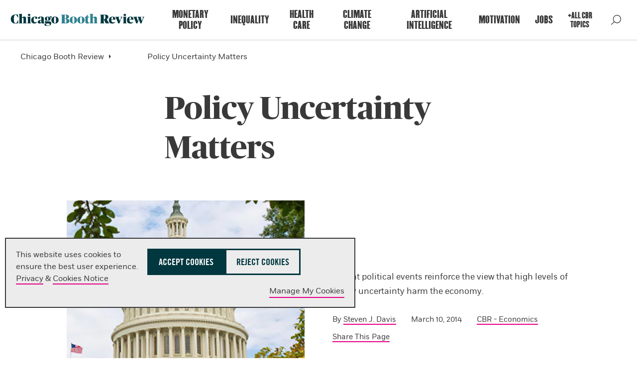

--- FILE ---
content_type: text/html; charset=utf-8
request_url: https://www.chicagobooth.edu/review/policy-uncertainty-matters
body_size: 21677
content:




<!DOCTYPE html>
<!--[if IE 9]><html lang="en" class="ie9 no-js"><![endif]-->
<!--[if !IE]><!-->
<html lang="en">
<!--<![endif]-->
<head>
    
    
    
    
<!--BEGIN MetaData-->
<title>Policy Uncertainty Matters | Chicago Booth Review</title>
<meta charset="utf-8">
<meta http-equiv="X-UA-Compatible" content="IE=edge">
<meta name="viewport" content="width=device-width, initial-scale=1.0">
<meta name="description" content="Recent political events reinforce the view that high levels of policy uncertainty harm the economy." />
<meta name="referrer" content="no-referrer-when-downgrade" />

<link rel="canonical" href="https://www.chicagobooth.edu/review/policy-uncertainty-matters"/>

<!--END MetaData-->


<!-- WB PODCAST-->

<!--BEGIN SocialMediaMetaData-->

    <meta name="twitter:site" content="" />
    <meta name="twitter:title" content="Policy Uncertainty Matters" />
    <meta name="twitter:card" content="summary_large_image" />
    <meta name="twitter:description" content="Recent political events reinforce the view that high levels of policy uncertainty harm the economy." />
    <meta name="twitter:image" content="https://www.chicagobooth.edu/-/media/project/chicago-booth/chicago-booth-review/2014/march/chicago-booth-capitol-hill-cbr.jpg?w=1920&amp;h=800&amp;hash=9B9743DB9B15547E084F036CCBAD79EC" />
<meta property="twitter:url" content="https://www.chicagobooth.edu/review/policy-uncertainty-matters"/>    <meta property="og:title" content="Policy Uncertainty Matters" />
    <meta property="og:site_name" content="The University of Chicago Booth School of Business" />
    <meta property="og:type" content="website" />
    <meta property="fb:profile_id" content="198892435401" />
    <meta property="og:image:type" content="image/jpeg" />
    <meta property="og:image:width" content="1200" />
    <meta property="og:image:height" content="628" />
    <meta property="og:image" content="https://www.chicagobooth.edu/-/media/project/chicago-booth/chicago-booth-review/2014/march/chicago-booth-capitol-hill-cbr.jpg?w=1920&amp;h=800&amp;hash=9B9743DB9B15547E084F036CCBAD79EC" />
    <meta property="og:description" content="Recent political events reinforce the view that high levels of policy uncertainty harm the economy." />
<meta property="og:url" content="https://www.chicagobooth.edu/review/policy-uncertainty-matters"/><!--END SocialMediaMetaData-->



        <link rel="icon" href="/cbr_favicon.png" type="image/png" />
            <link rel="stylesheet" type="text/css" href="/assets/chicagobooth/css/css-bundle.min.css?v=2">
        <!-- END CSS FILES -->
                    <!--Tracking Header-->
        <!--Alphix Tag - Alphix Solutions-->
        <script async src="https://fml-x.com/load/3b89217c-d9e3-4448-8b71-3cb7b4e11a77"></script>











</head>
<body class="  white-header" data-template="CBR Hub Story Page">
    <span date-info="Custom CSS Class&amp;Variant=%7BAB3077CA-8179-4C12-BD65-95F192326394%7D&amp;Image Top Gradient&amp;Image Bottom Gradient&amp;Display Hero Line&amp;Portrait&amp;Shade Background&amp;Text Overlay Off&amp;H1 Placement"></span>
    <!--JAVASCRIPT FILES -->
    <script src="https://code.jquery.com/jquery-3.7.1.min.js"></script>
    <script src="https://code.jquery.com/ui/1.13.0/jquery-ui.min.js"></script>
    <script async src="https://cdn.jsdelivr.net/npm/bootstrap@5.3.3/dist/js/bootstrap.bundle.min.js"></script>
    <script src="/Assets/ChicagoBooth/js/headroom.js"></script>
    <script src="/Assets/ChicagoBooth/js/jQuery.headroom.js"></script>
    <script src="https://cdn.datatables.net/2.1.6/js/dataTables.min.js"></script>
    <link rel="stylesheet" type="text/css"  href="/assets/chicagobooth/css/custom/cbr.css" >
<link rel="stylesheet" type="text/css"  href="/assets/chicagobooth/css/custom/booth-styles.min.css" >
<style>
#coveod32e21fb .coveo-main-section .coveo-search-section,
#coveod32e21fb .coveo-main-section .coveo-results-header {
display: none !important;
}
</style>
    <!-- END JAVASCRIPT FILES -->


    <div id="cookie-consent-banner" role="banner" class="light-gray" aria-live="polite">
        <div class="cookie-container">
            <div class="banner-info">
                <p>
                    <span>
                        This website uses cookies to ensure the best user experience.<br />
                        <a href="https://www.chicagobooth.edu/privacy-notice">Privacy</a> & <a href="https://www.chicagobooth.edu/privacy-notice/cookie-notice">Cookies Notice</a>
                    </span>
                    <span class="action-buttons">
                        <button class="btn btn-lg btn-maroon accept-cookies"
                                tabindex="0"
                                aria-label="Accept Cookies">
                            Accept Cookies
                        </button>
                        <button class="btn btn-lg btn-white reject-cookies"
                                tabindex="0"
                                aria-label="Reject Cookies">
                            Reject Cookies
                        </button>
                        <span class="options">
                            <button class="toggle-modal button-link"
                                    data-target="#cookieModal"
                                    aria-label="Manage My Cookies" tabindex="0">
                                Manage My Cookies
                            </button>
                        </span>
                    </span>
                </p>
            </div>
        </div>
    </div>
    <!-- Modal -->
    <div class="modal" id="cookieModal" aria-labelledby="cookieModalTitle" aria-modal="true" tabindex="-1">
        <div class="modal-dialog" role="document">
            <div class="modal-content">
                <div class="modal-header">
                    <button aria-label="Close Modal" tabindex="0" class="close toggle-modal" data-target="#cookieModal"><span class="sr-only">Close</span></button>
                    <h2 class="modal-title">Manage Cookie Preferences</h2>
                    <button aria-label="Accept All Cookies" data-target="#cookieModal" class="btn-lg btn btn-maroon accept-cookies toggle-modal">Accept All Cookies</button>
                    <button aria-label="Reject All Cookies" data-target="#cookieModal" class="btn-lg btn btn-white reject-cookies toggle-modal">Reject All Cookies</button>
                </div>
                <div class="modal-body">
                    <table class="fullwidth cookie-table" aria-label="Cookie Preferences Table">
                        <tr>
                            <td>
                                <span class="TGcondensedbold">NECESSARY COOKIES</span><br />
                                These cookies are essential to enable the services to provide the requested feature, such as remembering you have logged in.
                            </td>
                            <td>ALWAYS ACTIVE</td>
                        </tr>
                        <tr>
                            <td>&nbsp;</td>
                            <td>
                                Reject | Accept
                            </td>
                        </tr>

                        <tr>
                            <td>
                                <span class="TGcondensedbold">PERFORMANCE AND ANALYTIC COOKIES</span><br />
                                These cookies are used to collect information on how users interact with Chicago Booth websites allowing us to improve the user experience and optimize our site where needed based on these interactions. All information these cookies collect is aggregated and therefore anonymous.
                            </td>
                            <td>
                                <div>
                                    <label class="switch" for="perfCook" aria-label="Performance Cookies Toggle">
                                        <input id="perfCook" type="checkbox">
                                        <span class="switch-slider"></span>
                                    </label>
                                </div>
                            </td>
                        </tr>
                        <tr>
                            <td>
                                <span class="TGcondensedbold">FUNCTIONAL COOKIES</span><br />
                                These cookies enable the website to provide enhanced functionality and personalization. They may be set by third-party providers whose services we have added to our pages or by us.
                            </td>
                            <td>
                                <div>
                                    <label class="switch" for="funcCook" aria-label="Functional Cookies Toggle">
                                        <input id="funcCook" type="checkbox">
                                        <span class="switch-slider"></span>
                                    </label>
                                </div>
                            </td>
                        </tr>
                        <tr>
                            <td>
                                <span class="TGcondensedbold">TARGETING OR ADVERTISING COOKIES</span><br />
                                These cookies collect information about your browsing habits to make advertising relevant to you and your interests. The cookies will remember the website you have visited, and this information is shared with other parties such as advertising technology service providers and advertisers.
                            </td>
                            <td>
                                <div>
                                    <label class="switch" for="targCook" aria-label="Targeting Cookies Toggle">
                                        <input id="targCook" type="checkbox">
                                        <span class="switch-slider"></span>
                                    </label>
                                </div>
                            </td>
                        </tr>
                        <tr>
                            <td>
                                <span class="TGcondensedbold">SOCIAL MEDIA COOKIES</span><br />
                                These cookies are used when you share information using a social media sharing button or “like” button on our websites, or you link your account or engage with our content on or through a social media site. The social network will record that you have done this. This information may be linked to targeting/advertising activities.
                            </td>
                            <td>
                                <div>
                                    <label class="switch" for="socCook" aria-label="Social Media Cookies Toggle">
                                        <input id="socCook" type="checkbox">
                                        <span class="switch-slider"></span>
                                    </label>
                                </div>
                            </td>
                        </tr>
                    </table>

                </div>
                <div class="modal-footer">
                    <p>
                        <button aria-label="Confirm Cookie Selections" class="btn btn-maroon btn-lg toggle-modal confirm-cookies" data-target="#cookieModal">Confirm My Selections</button>
                    </p>
                </div>
            </div>
        </div>
    </div>
    <!-- END MODAL-->


    <div class="alert-container">
        



        <div class="ribbon"></div>
    </div>
    <div id="hamburger" class="disappear" tabindex="0">
        <div id="hamburger-innercontainer">
            <span></span>
            <span></span>
            <span></span>
        </div>
    </div>
    <header id="header">
        <div class="header-content">
            <!--BEGIN Header-->


<a href="#maincontent" class="sr-only">Skip to main content</a>
<div class="wrap-container">
    <div class="container">
        <!-- DESKTOP ONLY NAV -->
        <div class="logo-container">
<a href="https://www.chicagobooth.edu/review" class="logo" title="Chicago Booth Review Home" >            <span>The University of Chicago Booth School of Business</span>
</a>                    </div>
        <nav class="desktop check-active-state">
            <!-- THIS WILL BE THE MAIN CORE NAV -->
                <ul class="nav-left">
                                <li>
                                    <a href="https://www.chicagobooth.edu/review/monetary-policy" title="Monetary Policy" >Monetary Policy</a>
                                </li>
                                <li>
                                    <a href="https://www.chicagobooth.edu/review/inequality" title="Inequality" >Inequality</a>
                                </li>
                                <li>
                                    <a href="https://www.chicagobooth.edu/review/health-care" title="Health Care" >Health Care</a>
                                </li>
                                <li>
                                    <a href="https://www.chicagobooth.edu/review/climate-change" title="Climate Change" >Climate Change</a>
                                </li>
                                <li>
                                    <a href="https://www.chicagobooth.edu/review/artificial-intelligence" title="Artificial Intelligence" >Artificial Intelligence</a>
                                </li>
                                <li>
                                    <a href="https://www.chicagobooth.edu/review/motivation" title="Motivation" >Motivation</a>
                                </li>
                                <li>
                                    <a href="https://www.chicagobooth.edu/review/jobs" title="Jobs" >Jobs</a>
                                </li>
            </ul>
            <!-- END CORE NAV -->
            <!-- THIS WILL BE SECONDARY NAV ITEMS -->
            <ul class="nav-right">
                <li><a href="https://www.chicagobooth.edu/review/topics" title="+All CBR Topics" >+All CBR Topics</a></li>
                                <li class="search" tabindex="0"></li>
                            </ul>
            <!-- END SECONDARY NAV -->
        </nav>
        <!-- END DESKTOP ONLY NAV -->
        <!-- USED FOR TOGGLE MENU ON MOBILE -->

        <span class="target"></span>
        <span class="targetHover" id="maincontent"></span>
        <!-- END TOGGLE MENU ON MOBILE -->
    </div>
</div>
<!--END Header-->
<!--BEGIN Breadcrumbs Desktop-->
<!-- dropdown-parent active-->
<div class="breadcrumb desktop">
    <div class="sub-nav check-active-state" style="display: block;">
        <div class="horizontal-scroll">
            <!--<a href="https://www.chicagobooth.edu/" title="Home" >Home</a>-->



                    <div class="dropdown">
<a href="https://www.chicagobooth.edu/review" class="dropdown-parent toggle-arrow-div" title="Chicago Booth Review" >Chicago Booth Review</a>
                            <ul class="dropdown-menu">
                                    <li><a href="https://www.chicagobooth.edu/review/monetary-policy" title="Monetary Policy" >Monetary Policy</a></li>
                                    <li><a href="https://www.chicagobooth.edu/review/inequality" title="Inequality" >Inequality</a></li>
                                    <li><a href="https://www.chicagobooth.edu/review/health-care" title="Health Care" >Health Care</a></li>
                                    <li><a href="https://www.chicagobooth.edu/review/climate-change" title="Climate Change" >Climate Change</a></li>
                                    <li><a href="https://www.chicagobooth.edu/review/artificial-intelligence" title="Artificial Intelligence" >Artificial Intelligence</a></li>
                                    <li><a href="https://www.chicagobooth.edu/review/motivation" title="Motivation" >Motivation</a></li>
                                    <li><a href="https://www.chicagobooth.edu/review/jobs" title="Jobs" >Jobs</a></li>
                                    <li><a href="https://www.chicagobooth.edu/review/topics" title="All Chicago Booth Review Topics" >All Chicago Booth Review Topics</a></li>

                            </ul>

                    </div>
                    <div class="dropdown">
<a href="https://www.chicagobooth.edu/review/2014/march/policy-uncertainty-matters" class="dropdown-parent" title="Policy Uncertainty Matters" >Policy Uncertainty Matters</a>

                    </div>
        </div>
    </div>
</div>
<!--END Breadcrumbs Desktop-->
<!--BEGIN Breadcrumbs Mobile-->
<div class="breadcrumb mobile">
    <div class="sub-nav check-active-state">
        <div class="horizontal-scroll scroller">
            
<a href="https://www.chicagobooth.edu/review" title="Chicago Booth Review" >Chicago Booth Review</a><a href="https://www.chicagobooth.edu/review/2014/march/policy-uncertainty-matters" title="Policy Uncertainty Matters" >Policy Uncertainty Matters</a>            

            
                    <div class="dropdown">
                        <ul class="dropdown-menu">
                                    <li><a href="https://www.chicagobooth.edu/review/monetary-policy" title="Monetary Policy" >Monetary Policy</a></li>
                                    <li><a href="https://www.chicagobooth.edu/review/inequality" title="Inequality" >Inequality</a></li>
                                    <li><a href="https://www.chicagobooth.edu/review/health-care" title="Health Care" >Health Care</a></li>
                                    <li><a href="https://www.chicagobooth.edu/review/climate-change" title="Climate Change" >Climate Change</a></li>
                                    <li><a href="https://www.chicagobooth.edu/review/artificial-intelligence" title="Artificial Intelligence" >Artificial Intelligence</a></li>
                                    <li><a href="https://www.chicagobooth.edu/review/motivation" title="Motivation" >Motivation</a></li>
                                    <li><a href="https://www.chicagobooth.edu/review/jobs" title="Jobs" >Jobs</a></li>
                                    <li><a href="https://www.chicagobooth.edu/review/topics" title="All Chicago Booth Review Topics" >All Chicago Booth Review Topics</a></li>
                        </ul>
                    </div>
        </div>
    </div>
</div>
<!--END Breadcrumbs Mobile-->
        </div>
    </header>
    <div id="back-to-top">
        <a class="back-to-top" title="Back to the Top">
            <span></span>
        </a>
    </div>
    <main class="container">
        <!--BEGIN Main Column 1 Story Hub -->

<!--BEGIN Page Title-->
    <!-- RGUSLAR CODE -->
        <section class="component white-header swiss pageTitle    no-visual-element" data-moduleName="PageTitle">
            <div class="swiss-row-one img-left swiss-row  swiss-container">
                    <div class="bodyCopy-container">
                        <span class="visual-element"></span>
                        <div class="body-copy copy-container">
                            <h1>
                                Policy Uncertainty Matters
                            </h1>
                        </div>
                    </div>
                <article>
                    <div class="swiss-img">
                        <figure>
                                <img class="lozad" width="940" height="749"
                                     srcset="/-/media/project/chicago-booth/chicago-booth-review/2014/march/chicago-booth-capitol-hill-cbr.jpg?cx=0.73&amp;cy=0.95&amp;cw=600&amp;ch=478&amp;hash=ACF5220EAE208C6D4DC62C1373C5F32F 600w, /-/media/project/chicago-booth/chicago-booth-review/2014/march/chicago-booth-capitol-hill-cbr.jpg?cx=0.73&amp;cy=0.95&amp;cw=940&amp;ch=749&amp;hash=086F1E2D8E66A37FC3D76ABB7EAE54B8 940w"
                                     src="/-/media/project/chicago-booth/chicago-booth-review/2014/march/chicago-booth-capitol-hill-cbr.jpg?cx=0.73&amp;cy=0.95&amp;cw=940&amp;ch=749&amp;hash=086F1E2D8E66A37FC3D76ABB7EAE54B8"
                                     alt="Capitol Hill" />
                                                            <figcaption>Credit: Dustin Whitehead</figcaption>
                        </figure>
                    </div>
                    <div class="copy">
                                                <p>Recent political events reinforce the view that high levels of policy uncertainty harm the economy.</p>
                        
<!--BEGIN Article Summary-->



<ul class="details" data-MediaType="Article" data-AuthorName="Steven J. Davis" data-FirstTag="CBR - Economics" data-strategicTags="" data-strategicTag1="" data-strategicTag2="" data-strategicTag3="">
        <li>
By             <span class="story-author">
                            <a href="https://www.chicagobooth.edu/review/authors-experts/d/steven-j-davis"> Steven J. Davis</a>
            </span>
        </li>

    <li>
March 10, 2014    </li>

    <li><a href="https://www.chicagobooth.edu/review/economics" >CBR - Economics</a></li>

    <li class="share">
        <div class="a2a_kit" data-a2a-url="https://www.chicagobooth.edu/review/2014/march/policy-uncertainty-matters" data-a2a-title="Policy Uncertainty Matters">
            <a class="a2a_dd" href="https://www.addtoany.com/share">Share This Page</a>
        </div>
        <!-- <a class="addthis_button_expanded" title="Share" href="#" target="_blank">Share This Page</a> -->
    </li>

</ul>
<script>
    var addthis_config = {
        "data_track_addressbar": false,
        "services_expanded": "facebook,twitter,linkedin,email"
    };
</script>
<style>
    .a2a_kit,
    .a2a_dd {
        line-height: var(--line-height-p) !important;
    }
</style>
<!-- Go to www.addthis.com/dashboard to customize your tools -->
<!-- <script type="text/javascript" src="//s7.addthis.com/js/300/addthis_widget.js#pubid=ra-51017391651cc26e"></script> -->
<script>
    var a2a_config = a2a_config || {};
    a2a_config.num_services = 10;
    a2a_config.show_title = 1;
</script>

<script defer src="https://static.addtoany.com/menu/page.js"></script>
<script>
    // WORKING PAPERS Author script
    var authors = $(".story-author").children();
    var length = authors.length;
    if (length > 2) {
        var last = authors.last();
        $(authors).each(function () {
            if (!$(this).is(last)) {
                $(this).after(", ")
            }
        });
        $(last).before('and ');
    } else if (length == 2) {
        $(authors[0]).after(" and ");
    }
</script>
<!--END Article Summary-->

                    </div>
                </article>
            </div>
        </section>
<!--END Page Title-->
<!--BEGIN Body Copy-->
	<section  class="component body-copy-module  no-visual-element  no-padding-top " data-modulename="body-copy-noimage">
		<div class="section-container bodyCopy-container first-letter">
			<span class="visual-element"></span>
			<div class="body-copy copy-container">
									<p>For a period last spring and summer, it seemed that some semblance of stability had returned to the US policy environment. And in that lull, an index I created with Stanford University&rsquo;s <a href="https://www.chicagobooth.edu/review/authors-experts/b/scott-r-baker">Scott R. Baker</a>&nbsp;and <a href="https://www.chicagobooth.edu/review/authors-experts/b/nicholas-bloom">Nick Bloom</a>&nbsp;dropped to levels not seen since 2008. Our <a rel="noopener noreferrer" rel="noopener noreferrer" href="http://www.policyuncertainty.com/" target="_blank">Economic Policy Uncertainty (EPU) Index</a> fell to 100 in July, down from 202 in December 2012.</p>
<p>Shortly after our index hit that low, <a rel="noopener noreferrer" rel="noopener noreferrer" href="http://www.nytimes.com/2013/08/09/opinion/krugman-phony-fear-factor.html" target="_blank">Paul Krugman made the following argument in a <em>New York Times</em> article:</a> because the economy did not roar ahead when the EPU index plunged, policy uncertainty hadn&rsquo;t been a problem. That argument fails to persuade because many factors affect economic performance. Working against the beneficial effects of lower policy uncertainty were tax hikes at the start of 2013, sequester-imposed restraints on federal spending, tight budgets for state and local governments, and dimming growth prospects in China and many other emerging markets. In addition, the financial crisis, real-estate bust, and worker displacements of recent years cast a long shadow. So slow US growth in 2013 hardly refutes the claim that policy uncertainty matters.</p>
<p>Recent political events reinforce the view that high levels of policy uncertainty harm the economy. At this writing in mid-October, it remains unclear when the federal government will emerge from partial shutdown mode, and whether and when Congressional leaders will reach a deal that averts a breach of the federal debt ceiling. The resulting uncertainty creates anxiety for households, complicates planning for businesses, injects additional volatility into financial markets, and chips away at the US dollar&rsquo;s status as the world&rsquo;s major reserve currency.</p>
<p>Our index provides a gauge for the intensity of policy-related economic uncertainty. The index relies in part on the frequency of newspaper articles that refer to policy matters and economic uncertainty. We quantify the frequency of such articles using automated text-searching methods and evaluate the results based on a human audit of a few thousand randomly sampled articles.</p>
<p>In addition to the news-based piece, our EPU index has three other components. All of them show elevated levels from 2009 to 2012, followed by declines over much of 2013. The widest swings occur in our index component for federal tax code provisions scheduled to expire in coming years. These swings reflect the fiscal cliff resolution and earlier political battles over extending the Bush-era tax cuts. Our other two index components, one measuring disagreement among professional forecasters about expected future inflation and the other measuring disagreement about expected future government purchases, show smaller swings. All components of our index support the view that policy uncertainty has been at high levels in recent years.</p>
<p>Our research paper considers other evidence about movements in economic policy uncertainty over time. One of our investigations relies on the Beige Book reports issued every six weeks by the Federal Reserve System. These reports summarize anecdotal information about current economic conditions gathered by regional Fed banks in advance of Federal Open Market Committee meetings. The Beige Book reports yield a story about the evolution of policy uncertainty that is similar to that told by the news-based component of our EPU index. In particular, the phrase &ldquo;economic uncertainty&rdquo; appears in the Beige Book reports with historically high frequency from 2010 to 2012, and the frequency drops sharply after January 2013. This pattern is even more pronounced for Beige Book passages that attribute concerns about economic uncertainty to policy-related factors.</p>
<p>Some critics regard the claim that policy uncertainty matters as a propaganda campaign promulgated by Republicans and acolytes of Rupert Murdoch, the media magnate whose US properties include the <em>Wall Street Journal</em> and Fox News. Are Republican talking points and Rupert Murdoch acolytes also driving the frequent expressions of concerns about policy-related economic uncertainty in the Beige Books? Or do business people, market experts, and professional economists express concerns about economic uncertainty to the Fed when they actually have those concerns? Taking the straightforward interpretation, the Beige Book analysis reinforces the view that emerges from our EPU index, the news-based component in particular.</p>
<p>To be sure, there are serious questions about how accurately frequency counts of newspaper articles mirror an underlying economic reality. Political organizations, government officials, journalists, and pundits seek to influence perceptions about policy issues through newspapers and other popular media. It&rsquo;s plausible that they succeed to some extent, and that newspapers slant their coverage in one direction or another. My coauthors and I find evidence of political slant in newspaper coverage of policy uncertainty. Positioning newspapers on a left-right ideological scale, using the measure developed by two of my Chicago Booth colleagues, <a href="https://www.chicagobooth.edu/review/authors-experts/g/matthew-gentzkow">Matthew Gentzkow</a>, Richard O. Ryan Professor of Economics and Neubauer Family Faculty Fellow, and Professor of Economics <a href="https://www.chicagobooth.edu/review/authors-experts/s/jesse-m-shapiro">Jesse M. Shapiro</a>, we find that right-wing newspapers play up policy uncertainty relative to left-wing papers when a Democrat holds the presidency, and vice versa when a Republican sits in the Oval Office. These media-slant effects are modest in size for the set of mainstream newspapers that inform our index. More to the point, &ldquo;left&rdquo; and &ldquo;right&rdquo; versions of our news-based EPU index tell very similar stories about the evolution of policy-related uncertainty over time.</p>
<p>Many recent studies use our EPU index and other indicators to investigate the effects of policy uncertainty on investment, employment, output, and financial markets. In an analysis of firm-level panel data, my coauthors and I find that increases in policy uncertainty reduce investment and employment, more so at firms with greater exposure to government contract awards. At the macro level, positive shocks to our US EPU index foreshadow declines in US investment, output, and employment. An interesting analysis by researchers at the International Monetary Fund in April 2013 finds that policy uncertainty emanating from the United States and Europe depresses output in other regions of the world. These results suggest that our index is either a real and important factor, or it proxies for an important factor that is otherwise missing in the standard measures considered by economists. Either way, the EPU index&mdash;and related indices we created to measure policy uncertainty in other major economies&mdash;are proving useful in research and financial applications.</p>
<p>An important question is whether instability in and lack of clarity about policy matters have played a role in the disappointing performance of the US economy in recent years&mdash;and in Europe, for that matter. The evidence suggests they have. To quote from a short paper I wrote with Baker and Bloom in February 2012, the lesson is obvious: &ldquo;If US policymakers can deliver a policy environment characterized by greater certainty and stability, there will likely be a positive payoff in the form of improved macroeconomic performance.&rdquo; Unfortunately, the recent practice of US policymakers honors this lesson mainly in the breach.</p>
			</div>
			
		</div>
	</section>
<!--END Body Copy-->



<!--BEGIN Accordions-->
    <section class="component accordion single-col no-padding  small-header" data-moduleName="accordions">
        <div class="section-container" role="tablist">
            <div class="accordion-container">

                    <!--BEGIN Accordion Child-->
                    <div class="panel panel-default">
                        <div id='heading_Works-Cited_1' class="panel-heading">
                            <a class="collapsed" data-bs-toggle="collapse" data-bs-target='#collapse_Works-Cited_1' role="tab" aria-expanded="true">

                                <p class="panel-title acc-header">
                                    Works Cited<br />
                                    
                                </p>
                                <span class="toggle-arrow"></span>
                            </a>
                        </div>
                        <div id='collapse_Works-Cited_1' class="collapse" role="tabpanel" aria-expanded="false" aria-labelledby="heading">
                            <div class="panel-body">
                                <div class="accordion-copy single-column-width">
                                    <ul>
    <li>Scott Ross Baker, Nicholas Bloom, and Steven J. Davis, &ldquo;Has Economic Policy Uncertainty Hampered the Recovery?&rdquo; February 2012. Published in <em>Government Policies and the Delayed Economic Recovery</em>, Hoover Press: 2013.</li>
    <li>&mdash;&mdash;&mdash;, &ldquo;Measuring Economic Policy Uncertainty,&rdquo; Working paper, May 2013.</li>
</ul>
                                </div>
                                
                            </div>
                        </div>
                    </div>
                    <!--END Accordion Child-->
            </div>
        </div>
    </section>
<!--END Accordions-->

<!--BEGIN Related Topics-->



<section class="component topics tag-lists detailsone no-padding-top no-visual-element">
    <div class="section-container bodyCopy-container">
        <span class="visual-element"></span>
        <div class="body-copy">
            <h2 class="h4">Related Topics</h2>
            <ul class="details">
                    <li><a href="https://www.chicagobooth.edu/review/winter-2013" >CBR - Winter 2013</a></li>
                    <li><a href="https://www.chicagobooth.edu/review/economics" >CBR - Economics</a></li>
                    <li><a href="https://www.chicagobooth.edu/why-booth/stories/topic/economics" title="Economics" >Economics</a></li>
            </ul>
        </div>
    </div>
</section>
<!--END Related Topics--><div class="">

    
    

    <script>
    document.addEventListener("CoveoSearchEndpointInitialized", function() {
            var recommendationElement = document.getElementById("coveobb6c91ea");
            recommendationElement.addEventListener("CoveoComponentInitialized", function() {
                         CoveoForSitecore.initContextOnElement(recommendationElement);
                         Coveo.initRecommendation(recommendationElement);
                });
        });
</script>


<script type="text/javascript">
    document.addEventListener("CoveoSearchEndpointInitialized", function() {
        var componentId = "coveobb6c91ea";
        var componentElement = document.getElementById(componentId);

        function showError(error) {
                console.error(error);
        }

        function areCoveoResourcesIncluded() {
            return typeof (Coveo) !== "undefined";
        }

        if (areCoveoResourcesIncluded()) {
            var event = document.createEvent("CustomEvent");
            event.initEvent("CoveoComponentInitialized", false, true);
            
            setTimeout(function() {
                componentElement.dispatchEvent(event);
            }, 0);
        } else {
            componentElement.classList.add("invalid");
            showError("The Coveo Resources component must be included in this page.");
        }
    });
</script>        <div id="coveobb6c91ea"
             class="CoveoRecommendation "
                            data-results-per-page='3'
                data-prebind-maximum-age='currentMaximumAge'
                data-pipeline='recommendations'
                data-title='More from Chicago Booth Review'
>
            
            <div class="CoveoForSitecoreBindWithUserContext"></div>
            <div class="CoveoForSitecoreExpressions"></div>
            <div>
    
    

    <div class="CoveoForSitecoreLocalExpression"
                    data-sc-filter-on-sitecore-context-database='true'
            data-sc-filter-on-current-language='true'
            data-sc-filter-on-latest-version='true'
>
    </div>
</div>

            <div class="coveo-recommendations-components">
                

    <div class="CoveoForSitecoreAnalytics"
        >
    </div>
<div>
    

        <div class="CoveoAnalytics"
                            data-prebind-endpoint='coveoForSitecoreAnalyticsEndpoint'
                data-prebind-anonymous='isAnonymous'
                data-prebind-search-hub='currentPageName'
                data-search-hub='Story Hub Page Recommendations'
                data-prebind-send-to-cloud='analyticsEnabled'
>
        </div>
</div><!--BEGIN Query Filter URL Parameter Tags-->
    <div class="CoveoForSitecoreFilterExpression" data-sc-advanced-filter='@UrlParameterTags=(6a52331448834efda3826b065cec422b)'></div>
<!--END Query Filter URL Parameter Tags--><!--BEGIN Query Filter Tags-->
    <div class="CoveoForSitecoreFilterExpression" data-sc-advanced-filter='@Tags=(a299de18b10f41e0a595de9bfca13dfb,fdc3990741824432ac1170f1ddc04481,31c965c008b84e1ab599db359f8601f1)'></div>
<!--END Query Filter Tags--><!--BEGIN Query Filter NOT Current Page-->
    <div class="CoveoForSitecoreFilterExpression" data-sc-advanced-filter='@teaserz32xtitle<>"Policy Uncertainty Matters"'></div>
<!--END Query Filter NOT Current Page-->
            </div>
                <div class="coveo-recommendation-header">
                    <div class="coveo-recommendation-title">More from Chicago Booth Review</div>
                </div>
            <div class="coveo-recommendation-body">
                

<div>
        <div id="coveo459825e7"
            class="CoveoResultList"
                            data-layout='card'
                data-wait-animation='fade'
                data-auto-select-fields-to-include='false'
>
            

    <div>
        <script id="coveod975442f"
                class="result-template"
                type="text/x-underscore-template"
               >
            <!-- If you get an "Unexpected Token <" issue on this line with SXA, refer to: https://docs.coveo.com/en/2098/ -->
            <article class="<%= coveoFieldValue('storyhubmediatype').toLowerCase() %> media">
    <a class="CoveoResultLink swiss-img" href="<%= clickUri %>" title="<%= coveoFieldValue('Teaser Title') %>">
        <img class="lozad" width="940" height="749"
            srcset="<%= coveoFieldValue('StoryHubThumbnail600') %> .5x, <%= coveoFieldValue('StoryHubThumbnail940') %> 1x"
            src="<%= coveoFieldValue('StoryHubThumbnail940') %>"
            alt="<%= coveoFieldValue('Teaser Title') %>" />
    </a>
    <div class="copy">
        <h2>
            <a class="CoveoResultLink" href="<%= clickUri %>">
                <%= coveoFieldValue("Teaser Title") %>
            </a>
        </h2>
        <div class="swiss-text">
            <%= coveoFieldValue("teaser") %>
            <a class="icon CoveoResultLink" href="<%= clickUri %>">
                <span class="sr-only"><%= coveoFieldValue("Teaser Title") %></span>
            </a>
        </div>
        <ul class="details">
            <li><a href="<%= coveoFieldValue('StoryHubFirstTagUrl') %>"><%= coveoFieldValue("StoryHubFirstTag") %></a></li>
        </ul>
    </div>
</article>        </script>
    </div>

        </div>
</div>
            </div>
        </div>
</div><!--BEGIN Related Topics-->



<section class="component topics tag-lists detailstwo booth-styles no-padding-top light-gray no-visual-element">
    <div class="section-container bodyCopy-container">
        <span class="visual-element"></span>
        <div class="body-copy">
            <h2 class="h4">Related Topics</h2>
            <ul class="details">
                    <li><a href="https://www.chicagobooth.edu/review/winter-2013" >CBR - Winter 2013</a></li>
                    <li><a href="https://www.chicagobooth.edu/review/economics" >CBR - Economics</a></li>
                    <li><a href="https://www.chicagobooth.edu/why-booth/stories/topic/economics" title="Economics" >Economics</a></li>
            </ul>
        </div>
    </div>
</section>
<!--END Related Topics--><div class="">

    
    

    <script>
    document.addEventListener("CoveoSearchEndpointInitialized", function() {
            var recommendationElement = document.getElementById("coveo7465fcc9");
            recommendationElement.addEventListener("CoveoComponentInitialized", function() {
                         CoveoForSitecore.initContextOnElement(recommendationElement);
                         Coveo.initRecommendation(recommendationElement);
                });
        });
</script>


<script type="text/javascript">
    document.addEventListener("CoveoSearchEndpointInitialized", function() {
        var componentId = "coveo7465fcc9";
        var componentElement = document.getElementById(componentId);

        function showError(error) {
                console.error(error);
        }

        function areCoveoResourcesIncluded() {
            return typeof (Coveo) !== "undefined";
        }

        if (areCoveoResourcesIncluded()) {
            var event = document.createEvent("CustomEvent");
            event.initEvent("CoveoComponentInitialized", false, true);
            
            setTimeout(function() {
                componentElement.dispatchEvent(event);
            }, 0);
        } else {
            componentElement.classList.add("invalid");
            showError("The Coveo Resources component must be included in this page.");
        }
    });
</script>        <div id="coveo7465fcc9"
             class="CoveoRecommendation "
                            data-results-per-page='3'
                data-prebind-maximum-age='currentMaximumAge'
                data-pipeline='recommendations'
                data-title='More from Chicago Booth'
>
            
            <div class="CoveoForSitecoreBindWithUserContext"></div>
            <div class="CoveoForSitecoreExpressions"></div>
            <div>
    
    

    <div class="CoveoForSitecoreLocalExpression"
                    data-sc-filter-on-sitecore-context-database='true'
            data-sc-filter-on-current-language='true'
            data-sc-filter-on-latest-version='true'
>
    </div>
</div>

            <div class="coveo-recommendations-components">
                

    <div class="CoveoForSitecoreAnalytics"
        >
    </div>
<div>
    

        <div class="CoveoAnalytics"
                            data-prebind-endpoint='coveoForSitecoreAnalyticsEndpoint'
                data-prebind-anonymous='isAnonymous'
                data-prebind-search-hub='currentPageName'
                data-search-hub='Story Hub Page Recommendations'
                data-prebind-send-to-cloud='analyticsEnabled'
>
        </div>
</div><!--BEGIN Query Filter NOT URL Parameter Tags-->
    <div class="CoveoForSitecoreFilterExpression" data-sc-advanced-filter='NOT @UrlParameterTags=(6a52331448834efda3826b065cec422b)'></div>
<!--END Query Filter NOT URL Parameter Tags--><!--BEGIN Query Filter Tags-->
    <div class="CoveoForSitecoreFilterExpression" data-sc-advanced-filter='@Tags=(a299de18b10f41e0a595de9bfca13dfb,fdc3990741824432ac1170f1ddc04481,31c965c008b84e1ab599db359f8601f1)'></div>
<!--END Query Filter Tags--><!--BEGIN Query Filter NOT Current Page-->
    <div class="CoveoForSitecoreFilterExpression" data-sc-advanced-filter='@teaserz32xtitle<>"Policy Uncertainty Matters"'></div>
<!--END Query Filter NOT Current Page-->
            </div>
                <div class="coveo-recommendation-header">
                    <div class="coveo-recommendation-title">More from Chicago Booth</div>
                </div>
            <div class="coveo-recommendation-body">
                

<div>
        <div id="coveo459825e7"
            class="CoveoResultList"
                            data-layout='card'
                data-wait-animation='fade'
                data-auto-select-fields-to-include='false'
>
            

    <div>
        <script id="coveod975442f"
                class="result-template"
                type="text/x-underscore-template"
               >
            <!-- If you get an "Unexpected Token <" issue on this line with SXA, refer to: https://docs.coveo.com/en/2098/ -->
            <article class="<%= coveoFieldValue('storyhubmediatype').toLowerCase() %> media">
    <a class="CoveoResultLink swiss-img" href="<%= clickUri %>" title="<%= coveoFieldValue('Teaser Title') %>">
        <img class="lozad" width="940" height="749"
            srcset="<%= coveoFieldValue('StoryHubThumbnail600') %> .5x, <%= coveoFieldValue('StoryHubThumbnail940') %> 1x"
            src="<%= coveoFieldValue('StoryHubThumbnail940') %>"
            alt="<%= coveoFieldValue('Teaser Title') %>" />
    </a>
    <div class="copy">
        <h2>
            <a class="CoveoResultLink" href="<%= clickUri %>">
                <%= coveoFieldValue("Teaser Title") %>
            </a>
        </h2>
        <div class="swiss-text">
            <%= coveoFieldValue("teaser") %>
            <a class="icon CoveoResultLink" href="<%= clickUri %>">
                <span class="sr-only"><%= coveoFieldValue("Teaser Title") %></span>
            </a>
        </div>
        <ul class="details">
            <li><a href="<%= coveoFieldValue('StoryHubFirstTagUrl') %>"><%= coveoFieldValue("StoryHubFirstTag") %></a></li>
        </ul>
    </div>
</article>        </script>
    </div>

        </div>
</div>
            </div>
        </div>
</div>

<!--BEGIN Story Hub One-->

<section class="component show-preview-icon light-gray booth-styles no-padding text-left">
    <div id="swiss-hub-containeref2239a1be3f4ce2b497a86cea55bc22" class="swiss-row-three swiss-column img-top swiss-container coveo-swiss-container no-facet no-tabs no-header">
        <!--Coveo Search Interface-->
        
        
        

    </div>

</section>

<script>

    $(document).ready(function() {
        if (typeof (CoveoForSitecore) !== "undefined") {
            Coveo.$('#swiss-hub-containeref2239a1be3f4ce2b497a86cea55bc22 .CoveoSearchInterface').on('doneBuildingQuery',
                function(e, args) {
                    args.queryBuilder.numberOfResults = 3;
                    args.queryBuilder.sortCriteria = "@articledate descending";
args.queryBuilder.advancedExpression.parts.push("@UrlParameterTags=(07587889d1ce450f8e97aa95a5fb93b5)");

            });
        }
    });

</script>

<!--END Story Hub One-->
<!--BEGIN Body Copy-->
	<section  class="component body-copy-module   dark-teal dark-bg  " data-modulename="body-copy-noimage">
		<div class="section-container bodyCopy-container ">
			<span class="visual-element"></span>
			<div class="body-copy copy-container">
									<script src="//engage.uchicago.edu/js/forms2/js/forms2.min.js"></script>
 <form id="mktoForm_470"></form>
 <script>MktoForms2.loadForm("//engage.uchicago.edu", "250-CQH-936", 470);</script>
<div id="privacy">
<p style="font-size:14px; line-height: 1.25; font-family: Trade Gothic LT W01 Light !important;"><strong style="font-family: 'Trade Gothic W01 Bold 2'  !important;
    font-weight: normal !important;">Your Privacy</strong><br>
We want to demonstrate our commitment to your privacy. Please review Chicago Booth's <a href="https://www.chicagobooth.edu/privacy-notice" title="Privacy Notice">privacy notice</a>, which provides information explaining how and why we collect particular information when you visit our website.</p>
</div>
<script>
MktoForms2.whenRendered(function(form){
       var formEl = form.getFormElem()[0],
       emptyLabels = formEl.querySelectorAll("label:empty"),
       arrayify = getSelection.call.bind([].slice);
       arrayify(emptyLabels).forEach(function(labelEl){
       labelEl.parentNode.removeChild(labelEl);
     });
  });
</script>
			</div>
			
		</div>
	</section>
<!--END Body Copy-->

<!--END Main Column 1 Story Hub -->
    </main>
    <!--BEGIN Footer-->
<footer>
    <section class="component" data-moduleName="footer-module">
        <div class="section-container">
            <div class="logo-container">
<a href="https://www.chicagobooth.edu/review" class="logo" >                    <span>The University of Chicago Booth School of Business</span>
</a>            </div>
            <div class="footerlinks-container">
                    <div class="row">
                            <h2 class="h5">Explore CBR</h2>
                        <div class="footer-links">
                                <ul>
                                        <li><a href="https://www.chicagobooth.edu/review/topics" title="+ All CBR Stories" >+ All CBR Topics</a></li>
                                        <li><a href="https://www.chicagobooth.edu/review/about" title="About" >About Us</a></li>
                                        <li><a href="https://www.chicagobooth.edu/review/all-issues" title="All Issues" >All Issues</a></li>
                                        <li><a href="https://www.chicagobooth.edu/review/contact-us" title="Contact Us" >Contact Us</a></li>
                                        <li><a href="https://www.chicagobooth.edu/" title="Chicago Booth" >Chicago Booth</a></li>
                                        <li><a href="https://www.chicagobooth.edu/privacy-notice" title="Privacy Notice" >Privacy Notice</a></li>
                                        <li><a href="https://accessibility.uchicago.edu" target="_blank" title="University’s Digital Accessibility Standards" >Accessibility</a></li>
                                </ul>
                                                                                </div>
                    </div>
                                                                                    <div class="row">
                            <h2 class="h5">Follow</h2>
                                                    <ul class="social">
                                    <li>
<a href="https://www.facebook.com/chicagoboothrev" class="icon external" target="_blank" title="Follow Us on Facebook" ><img src="/-/media/project/archive/assets/facebook.svg?h=40&amp;w=40&amp;la=en&amp;hash=DBF2C0CBC8DC299207C547DED501F735" alt="facebook" /></a>                                    </li>
                                    <li>
<a href="https://twitter.com/chicagoboothrev" class="icon external" target="_blank" title="Follow Us on Twitter" ><img src="/-/media/project/archive/assets/twitter.svg?h=40&amp;w=40&amp;la=en&amp;hash=D630E60A0A674277D54A0390390BE13D" alt="Twitter" /></a>                                    </li>
                                    <li>
<a href="https://www.youtube.com/user/BoothThinking" class="icon external" target="_blank" title="Follow Us on YouTube" ><img src="/-/media/project/archive/assets/youtube.svg?h=40&amp;w=40&amp;la=en&amp;hash=9E6EFC46B49166023B0A190C6181C163" alt="Youtube" /></a>                                    </li>
                                    <li>
<a href="https://www.linkedin.com/company/chicago-booth-review" class="icon external" target="_blank" title="Follow Us on LinkedIn" ><img src="/-/media/project/archive/assets/linkedin.svg?h=40&amp;w=40&amp;la=en&amp;hash=A9AA7986BFBA7A0F37C93A7EE1BE0F81" alt="Linkedin" /></a>                                    </li>
                            </ul>
                    </div>
                                    <div class="row address">
                        <p>
<span class=" TGcondensedbold">Chicago Booth Review</span><br />
Research driven insights on business, policy, and markets.
</p>
                    </div>
                <div class="row">
                    <br>
                    <p>© 2004-2025 Chicago Booth Review</p>
                </div>
            </div>
        </div>
    </section>
</footer>


<link rel="stylesheet" href="/assets/chicagobooth/css/coveo.css" />
<script class="coveo-script" type="text/javascript" src='https://static.cloud.coveo.com/searchui/v2.10116/js/CoveoJsSearch.Lazy.min.js'></script>
<script class="coveo-for-sitecore-script" type="text/javascript" src='https://static.cloud.coveo.com/coveoforsitecore/ui/v0.64.7/js/CoveoForSitecore.Lazy.min.js'></script>
<script type="text/javascript" src="https://static.cloud.coveo.com/searchui/v2.10116/js/cultures/en.js"></script>

<div>


    
    
        <!-- Resources -->
        <div id="coveo3a949f41"
             class="CoveoForSitecoreContext"
               data-sc-should-have-analytics-component='true'
  data-sc-analytics-enabled='true'
  data-sc-current-language='en'
  data-prebind-sc-language-field-name='fieldTranslator'
  data-sc-language-field-name='_language'
  data-sc-labels='{&quot;Ascending&quot; : &quot;Ascending&quot; , &quot;Descending&quot; : &quot;Descending&quot; , &quot;Created&quot; : &quot;Created&quot; , &quot;Created By&quot; : &quot;Created by&quot; , &quot;Creation Time&quot; : &quot;Creation time.&quot; , &quot;Language&quot; : &quot;Language&quot; , &quot;Last Time Modified&quot; : &quot;Last time modified.&quot; , &quot;Template&quot; : &quot;Template&quot; , &quot;Uniform resource identifier&quot; : &quot;URI&quot; , &quot;Updated By&quot; : &quot;Updated by&quot; , &quot;If the problem persists contact the administrator.&quot; : &quot;If the problem persists contact the administrator.&quot; , &quot;Search is currently unavailable&quot; : &quot;Oops! Something went wrong on the server.&quot;}'
  data-sc-maximum-age='900000'
  data-sc-page-name='whats actually behind most mortgage defaults'
  data-sc-page-name-full-path='/sitecore/content/Chicago Booth/Home/Review/2023/April/whats actually behind most mortgage defaults'
  data-sc-index-source-name='Coveo_web_index - prod-v2'
  data-sc-is-in-experience-editor='false'
  data-sc-is-user-anonymous='true'
  data-sc-item-uri='sitecore://web/{438D9000-BC68-4F63-BF52-537663ED09B1}?lang=en&amp;ver=2'
  data-sc-item-id='438d9000-bc68-4f63-bf52-537663ed09b1'
  data-prebind-sc-latest-version-field-name='fieldTranslator'
  data-sc-latest-version-field-name='_latestversion'
  data-sc-rest-endpoint-uri='/coveo/rest'
  data-sc-analytics-endpoint-uri='/coveo/rest/ua'
  data-sc-site-name='public'
  data-sc-field-prefix='f'
  data-sc-field-suffix='9473'
  data-sc-prefer-source-specific-fields='false'
  data-sc-external-fields='[{&quot;fieldName&quot;:&quot;permanentid&quot;,&quot;shouldEscape&quot;:false}]'
  data-sc-source-specific-fields='[{&quot;fieldName&quot;:&quot;attachmentparentid&quot;},{&quot;fieldName&quot;:&quot;clickableuri&quot;},{&quot;fieldName&quot;:&quot;collection&quot;},{&quot;fieldName&quot;:&quot;concepts&quot;},{&quot;fieldName&quot;:&quot;date&quot;},{&quot;fieldName&quot;:&quot;filetype&quot;},{&quot;fieldName&quot;:&quot;indexeddate&quot;},{&quot;fieldName&quot;:&quot;isattachment&quot;},{&quot;fieldName&quot;:&quot;language&quot;},{&quot;fieldName&quot;:&quot;printableuri&quot;},{&quot;fieldName&quot;:&quot;rowid&quot;},{&quot;fieldName&quot;:&quot;size&quot;},{&quot;fieldName&quot;:&quot;source&quot;},{&quot;fieldName&quot;:&quot;title&quot;},{&quot;fieldName&quot;:&quot;topparent&quot;},{&quot;fieldName&quot;:&quot;topparentid&quot;},{&quot;fieldName&quot;:&quot;transactionid&quot;},{&quot;fieldName&quot;:&quot;uri&quot;},{&quot;fieldName&quot;:&quot;urihash&quot;}]'
>
        </div>
        <script type="text/javascript">
        var endpointConfiguration = {
            itemUri: "sitecore://web/{438D9000-BC68-4F63-BF52-537663ED09B1}?lang=en&amp;ver=2",
            siteName: "public",
            restEndpointUri: "/coveo/rest"
        };
        if (typeof (CoveoForSitecore) !== "undefined") {
            CoveoForSitecore.SearchEndpoint.configureSitecoreEndpoint(endpointConfiguration);
            CoveoForSitecore.version = "5.0.1368.1";
            var context = document.getElementById("coveo3a949f41");
            if (!!context) {
                CoveoForSitecore.Context.configureContext(context);
            }
        }
        </script>
</div>

<script type="text/javascript" src="/Coveo/Hive/js/CoveoForSitecoreUserContext.js"></script>




<script>
    if (!!window.CoveoForSitecoreUserContext) {
        CoveoForSitecoreUserContext.handler.initializeContext({"device":"Default","isAnonymous":"true"});
    }
</script>
<!-- Page View test comment -->
        <script>
            // Code snippet to load and log page view analytics.
            // Imported from https://github.com/coveo/coveo.analytics.js
            (function (c, o, v, e, O, u, a) {
                a = 'coveoua'; c[a] = c[a] || function () { (c[a].q = c[a].q || []).push(arguments) };
                c[a].t = Date.now(); u = o.createElement(v); u.async = 1; u.src = e;
                O = o.getElementsByTagName(v)[0]; O.parentNode.insertBefore(u, O)
            })(window, document, 'script', 'https://static.cloud.coveo.com/coveo.analytics.js/2/coveoua.js');

            document.addEventListener("CoveoSearchEndpointInitialized", function () {
                var accessToken = Coveo && Coveo.SearchEndpoint && Coveo.SearchEndpoint.defaultEndpoint && Coveo.SearchEndpoint.defaultEndpoint.accessToken
                    ? Coveo.SearchEndpoint.defaultEndpoint.accessToken.token
                    : "";

                var customMetadata = {"contentIdKey" : "permanentid" , "contentType" : "Story Hub Story" , "contentLanguage" : "en" , "contentIdValue" : "438D9000BC684F63BF52537663ED09B1" , "anonymous" : true};

                if (typeof (CoveoForSitecoreUserContext) !== "undefined") {
                    customMetadata["customData"] = {};
                    var currentContext = CoveoForSitecoreUserContext.handler.getContext();
                    Object.keys(currentContext).forEach(function(key) {
                        customMetadata["customData"]["context_" + key] = currentContext[key];
                    });
                }

                coveoua('onLoad', function() {
                    Object.defineProperty(coveoanalytics.CoveoAnalyticsClient.prototype, 'baseUrl', { get() { return "/coveo/rest/ua" + "/v15" }});
                    coveoua('init', accessToken);
                    coveoua('send', 'view', customMetadata);
                });
            });

        </script>


<!--END Footer-->

    <!-- SEARCH -->
    <div class="search-overlay desktop-search">
        <div class="search-overlay-container">
            <label class="visual-hide">Search</label>
            <!-- SEARCH OVERWRITE -->
            



<script>
    document.addEventListener("CoveoSearchEndpointInitialized", function() {
        var searchboxElement = document.getElementById("_main-global-search-box");
        searchboxElement.addEventListener("CoveoComponentInitialized", function() {
            CoveoForSitecore.initSearchboxIfStandalone(searchboxElement, "https://www.chicagobooth.edu/review/search");
        });
    })
</script><div id="_main-global-search-box_container" class="coveo-for-sitecore-search-box-container"
       data-prebind-maximum-age='currentMaximumAge'
>
    <div id="_main-global-search-box"
         class="CoveoSearchbox"
           data-enable-omnibox='true'
  data-enable-query-extension-addon='true'
  data-enable-query-suggest-addon='true'
  data-prebind-maximum-age='currentMaximumAge'
  data-clear-filters-on-new-query='false'
>
        
        
<script type="text/javascript">
    document.addEventListener("CoveoSearchEndpointInitialized", function() {
        var componentId = "_main-global-search-box";
        var componentElement = document.getElementById(componentId);

        function showError(error) {
                console.error(error);
        }

        function areCoveoResourcesIncluded() {
            return typeof (Coveo) !== "undefined";
        }

        if (areCoveoResourcesIncluded()) {
            var event = document.createEvent("CustomEvent");
            event.initEvent("CoveoComponentInitialized", false, true);
            
            setTimeout(function() {
                componentElement.dispatchEvent(event);
            }, 0);
        } else {
            componentElement.classList.add("invalid");
            showError("The Coveo Resources component must be included in this page.");
        }
    });
</script>
        <div class="CoveoForSitecoreBindWithUserContext"></div>
        <div class="CoveoForSitecoreExpressions"></div>
        <div class="CoveoForSitecoreConfigureSearchHub" data-sc-search-hub="Chicago Booth Review Search"></div>
    </div>
    
    <!-- Added per Coveo Support case 00123628 to ensure action history is populated correctly for coveo recommendations -->
    <div class="CoveoAnalytics" data-search-hub="Chicago Booth Review Search"></div>
</div>

            <!-- END SEARCH OVERWRITE -->
        </div>
    </div>
    <!-- END SEARCH -->
    <!---MOBILE NAV-->
    <!--BEGIN MobileNAv-->
<nav id="nav-mobile" class="mobile check-active-state disappear">
    <div class="nav-container">
        <div class="logo-container">
<a href="https://www.chicagobooth.edu/review" class="logo" title="Chicago Booth Review Home" >                    <span>The University of Chicago Booth School of Business</span>
</a>        </div>
            <div class="search-overlay">
                <div class="search-overlay-container">
                    <!-- MOBILE SEARCH OVERWRITE -->




<script>
    document.addEventListener("CoveoSearchEndpointInitialized", function() {
        var searchboxElement = document.getElementById("_main-global-search-box-mobile");
        searchboxElement.addEventListener("CoveoComponentInitialized", function() {
            CoveoForSitecore.initSearchboxIfStandalone(searchboxElement, "https://www.chicagobooth.edu/review/search");
        });
    })
</script><div id="_main-global-search-box-mobile_container" class="coveo-for-sitecore-search-box-container"
       data-prebind-maximum-age='currentMaximumAge'
>
    <div id="_main-global-search-box-mobile"
         class="CoveoSearchbox"
           data-enable-omnibox='true'
  data-prebind-maximum-age='currentMaximumAge'
  data-clear-filters-on-new-query='false'
>
        
        
<script type="text/javascript">
    document.addEventListener("CoveoSearchEndpointInitialized", function() {
        var componentId = "_main-global-search-box-mobile";
        var componentElement = document.getElementById(componentId);

        function showError(error) {
                console.error(error);
        }

        function areCoveoResourcesIncluded() {
            return typeof (Coveo) !== "undefined";
        }

        if (areCoveoResourcesIncluded()) {
            var event = document.createEvent("CustomEvent");
            event.initEvent("CoveoComponentInitialized", false, true);
            
            setTimeout(function() {
                componentElement.dispatchEvent(event);
            }, 0);
        } else {
            componentElement.classList.add("invalid");
            showError("The Coveo Resources component must be included in this page.");
        }
    });
</script>
        <div class="CoveoForSitecoreBindWithUserContext"></div>
        <div class="CoveoForSitecoreExpressions"></div>
        <div class="CoveoForSitecoreConfigureSearchHub" data-sc-search-hub="Chicago Booth Review Search"></div>
    </div>
    
    <!-- Added per Coveo Support case 00123628 to ensure action history is populated correctly for coveo recommendations -->
    <div class="CoveoAnalytics" data-search-hub="Chicago Booth Review Search"></div>
</div>
                    <!-- END MOBILE SEARCH OVERWRITE -->
                </div>
            </div>

        <ul class="nav-left menu-item">
                <li>
                    <a href="https://www.chicagobooth.edu/review/monetary-policy" title="Monetary Policy" >Monetary Policy</a>

                </li>
                <li>
                    <a href="https://www.chicagobooth.edu/review/inequality" title="Inequality" >Inequality</a>

                </li>
                <li>
                    <a href="https://www.chicagobooth.edu/review/health-care" title="Health Care" >Health Care</a>

                </li>
                <li>
                    <a href="https://www.chicagobooth.edu/review/climate-change" title="Climate Change" >Climate Change</a>

                </li>
                <li>
                    <a href="https://www.chicagobooth.edu/review/artificial-intelligence" title="Artificial Intelligence" >Artificial Intelligence</a>

                </li>
                <li>
                    <a href="https://www.chicagobooth.edu/review/motivation" title="Motivation" >Motivation</a>

                </li>
                <li>
                    <a href="https://www.chicagobooth.edu/review/jobs" title="Jobs" >Jobs</a>

                </li>
                <li>
                    <a href="https://www.chicagobooth.edu/review/topics" title="+All CBR Topics" >+All CBR Topics</a>

                </li>
        </ul>

    </div>
</nav>
<!--END MobileNav-->


    <!---End MOBILE NAV-->
        <script src="/assets/chicagobooth/js/js-bundle.js" defer></script>
    <script src="/assets/chicagobooth/js/lozad.min.js"></script>
    <script>
        $(document).ready(function () {

            var isIE = typeof document !== 'undefined' && document.documentMode;

            const observer = lozad(".lozad", {
                rootMargin: '10px 0px', // syntax similar to that of CSS Margin
                threshold: 0.1, // ratio of element convergence
            });

            // lazy loads elements with default selector as ".lozad"
            observer.observe();

            if ($(".persistent-module").length > 0) {
                var divAppText = $(".persistent-banner").text();
            }
            $(window).on("load", function () {
                if ($(".persistent-module").length > 0 && divAppText.includes("App")) {
                    $(".persistent-banner").addClass("show", "!important");
                    lockBanner();
                }
            });

            function lockBanner() {
                $(window).scroll(function () {
                    if ($(".persistent-module").length > 0 && divAppText.includes("App")) {
                        if ($(window).scrollTop() < 1) {
                            $(".persistent-banner").addClass("show", "!important");
                        }
                    }
                });
            }
        });
    </script>

    <script>$('.detailstwo li').filter(":contains('CBR -')").remove();</script>
<script>if($('.detailstwo li').length == 0) { $('.detailstwo').remove(); }</script>
<script>$('.detailsone li').filter(":not(:contains('CBR -'))").remove();</script>
<script>$(".detailsone h2").text("Related Chicago Booth Review Topics");
$(".detailstwo h2").text("Related Chicago Booth Topics");</script>

    <script>
        document.addEventListener('DOMContentLoaded', function () {
            // Check if an element with a specific class or ID associated with your rendering exists
            if (document.querySelector('.quick-summary') || document.getElementById('quick-summary')) {
                // Load your script dynamically
                var script = document.createElement('script');
                script.src = '/assets/chicagobooth/js/quick_summary.js';
                document.head.appendChild(script);
            }
        });
    </script>

            <script>$("#coveofa2ed780").attr("id", "coveofa2ed780_2");</script>
        <script>$(".CoveoLogo").remove();</script>
        <script>
            // Highcharts Force aria atomic
            Highcharts.addEvent(Highcharts.Chart, 'render', function () {
                if (this.renderer && this.renderer.box) {
                    this.renderer.box.setAttribute('aria-atomic', true);
                    this.seriesGroup.element.setAttribute('aria-atomic', true);
                }
            });
        </script>
            <script>
            $(document).ready(function () {

            });
        </script>

 
   <script>
       $(document).ready(function () {
           function o(o, e, c) { const t = new Date(); t.setTime(t.getTime() + 24 * c * 60 * 60 * 1e3); const n = "expires=" + t.toUTCString(); document.cookie = o + "=" + e + ";secure;" + n + ";path=/" }
           function e(o) { const e = o + "=", c = decodeURIComponent(document.cookie).split(";"); for (let o of c) if (((o = o.trim()), 0 === o.indexOf(e))) return o.substring(e.length); return "" }
           $(".accept-cookies").on("click", function () { o("CBCookieConsent", "accepted", 365); const e = { CBPerformance: "accept", CBFunction: "accept", CBTarget: "accept", CBSocial: "accept" }; for (let c in e) o(c, e[c], 365); $("#perfCook, #funcCook, #targCook, #socCook").prop("checked", !1), $("#cookie-consent-banner").removeClass("show"); location.reload(); }), $(".reject-cookies").on("click", function () { o("CBCookieConsent", "rejected", 365); const e = { CBPerformance: "reject", CBFunction: "reject", CBTarget: "reject", CBSocial: "reject" }; for (let c in e) o(c, e[c], 365); $("#perfCook, #funcCook, #targCook, #socCook").prop("checked", !0), $("#cookie-consent-banner").removeClass("show") }), $(".confirm-cookies").on("click", function () { const e = { CBPerformance: $("#perfCook").prop("checked") ? "reject" : "accept", CBFunction: $("#funcCook").prop("checked") ? "reject" : "accept", CBTarget: $("#targCook").prop("checked") ? "reject" : "accept", CBSocial: $("#socCook").prop("checked") ? "reject" : "accept", }; for (let c in e) o(c, e[c], 365); o("CBCookieConsent", "custom", 365), $("#cookie-consent-banner").removeClass("show"); location.reload(); }), (function () { e("CBCookieConsent"); const o = { CBPerformance: "#perfCook", CBFunction: "#funcCook", CBTarget: "#targCook", CBSocial: "#socCook", }; for (let c in o) { const t = e(c); $(o[c]).prop("checked", "reject" === t) } })(), (function () { const o = e("CBCookieConsent"), c = e("CBPerformance"), t = e("CBFunction"), n = e("CBTarget"), r = e("CBSocial"), i = e("AlertBoxCookie"), C = e("WhyBoothAwareness"), s = e("WhyBoothForm"); ("" != o && null != o) || document.getElementById("cookie-consent-banner").classList.add("show"), "" == c || null == c || "accept" == c ? $("#perfCook").prop("checked", !1) : $("#perfCook").prop("checked", !0), "" == t || null == t || "accept" == t ? $("#funcCook").prop("checked", !1) : $("#funcCook").prop("checked", !0), "" == n || null == n || "accept" == n ? $("#targCook").prop("checked", !1) : $("#targCook").prop("checked", !0), "" == r || null == r || "accept" == r ? $("#socCook").prop("checked", !1) : $("#socCook").prop("checked", !0), "" != i && $("#privacy-policy .alert-box:not(.form)").addClass("gdpr-style"), "" != C && $("#request-information-cta").css("display", "block"), "" != s && "false" != s && (window.whyBoothForm = !0) })(), ($.checkPersistentBanner = function () { $('.persistent-module a[href*="request-info"]').length > 0 && $(".persistent-module").hide() }), ($.checkWired = function () { $(".wired").hide() })
       })
</script>

<!-- FULL-TIME RFI Disable Form If Cookie Value is not null -->
<!-- PART-TIME RFI Disable Form If Cookie Value is not null -->
<!-- EMBA RFI Disable Form If Cookie Value is not null -->
<!-- CIVIC SCHOLARS RFI Disable Form If Cookie Value is not null -->

 <!-- For Tracking -->
<!--Begin Google Analytics Tracking Code-->
        <!-- CHOOSE TO LOAD BAIDU SCRIPT  -->
            <!--<script type="text/javascript">

                (function (d) {
                    (window.bd_cpro_rtid = window.bd_cpro_rtid || []).push({ id: "nW0kPj6z" });
                    var s = d.createElement("script"); s.type = "text/javascript"; s.async = true; s.src = location.protocol + "//cpro.baidu.com/cpro/ui/rt.js";
                    var s0 = d.getElementsByTagName("script")[0]; s0.parentNode.insertBefore(s, s0);
                })(document);

            </script> -->




</body>
</html>

--- FILE ---
content_type: image/svg+xml
request_url: https://www.chicagobooth.edu/-/media/project/archive/assets/facebook.svg?h=40&w=40&la=en&hash=DBF2C0CBC8DC299207C547DED501F735
body_size: 569
content:
<svg xmlns="http://www.w3.org/2000/svg" viewBox="0 0 13.1 13.1" style="enable-background:new 0 0 13.1 13.1" xml:space="preserve"><path d="M12.4 0H.7C.3 0 0 .3 0 .7v11.6c0 .4.3.7.7.7H7V8H5.3V6H7V4.6C7 2.9 8 2 9.5 2c.7 0 1.4 0 1.5.1v1.8h-1c-.8 0-1 .4-1 1V6h2l-.3 2H9v5.1h3.3c.4 0 .7-.3.7-.7V.7c.1-.4-.3-.7-.6-.7z" style="fill:#3d5a98"/></svg>


--- FILE ---
content_type: image/svg+xml
request_url: https://www.chicagobooth.edu/Assets/ChicagoBooth/img/close.svg
body_size: 952
content:
<?xml version="1.0" encoding="utf-8"?>
<!-- Generator: Adobe Illustrator 20.1.0, SVG Export Plug-In . SVG Version: 6.00 Build 0)  -->
<svg version="1.1" id="Layer_1" xmlns="http://www.w3.org/2000/svg" xmlns:xlink="http://www.w3.org/1999/xlink" x="0px" y="0px"
	 viewBox="0 0 12.8 12.8" style="enable-background:new 0 0 12.8 12.8;" xml:space="preserve">
<style type="text/css">
	.st0{fill:#39393A;}
</style>
<path class="st0" d="M7.1,6.4l5.6-5.6c0.2-0.2,0.2-0.5,0-0.7C12.5,0,12.2,0,12,0.1L6.4,5.8L0.8,0.1C0.6,0,0.3,0,0.1,0.1
	S0,0.6,0.1,0.8l5.6,5.6L0.1,12c-0.2,0.2-0.2,0.5,0,0.7c0.1,0.1,0.2,0.1,0.3,0.1s0.2,0,0.3-0.1l5.6-5.6l5.6,5.6
	c0.1,0.1,0.2,0.1,0.3,0.1s0.2,0,0.3-0.1c0.2-0.2,0.2-0.5,0-0.7L7.1,6.4z"/>
</svg>


--- FILE ---
content_type: image/svg+xml
request_url: https://www.chicagobooth.edu/assets/chicagobooth/img/cbr/newWindow.svg
body_size: 1143
content:
<?xml version="1.0" encoding="utf-8"?>
<!-- Generator: Adobe Illustrator 20.1.0, SVG Export Plug-In . SVG Version: 6.00 Build 0)  -->
<svg version="1.1" id="Layer_1" xmlns="http://www.w3.org/2000/svg" xmlns:xlink="http://www.w3.org/1999/xlink" x="0px" y="0px"
	 viewBox="0 0 15.5 15.5" style="enable-background:new 0 0 15.5 15.5;" xml:space="preserve">
<style type="text/css">
	.st0{fill:#DD1768;}
</style>
<g>
	<path class="st0" d="M13,8.3c-0.3,0-0.5,0.2-0.5,0.5v5.8H1V3h5.8C7,3,7.3,2.8,7.3,2.5S7,2,6.8,2H0.5C0.2,2,0,2.2,0,2.5V15
		c0,0.3,0.2,0.5,0.5,0.5H13c0.3,0,0.5-0.2,0.5-0.5V8.8C13.5,8.5,13.3,8.3,13,8.3z"/>
	<path class="st0" d="M15.5,0.3c-0.1-0.1-0.1-0.2-0.3-0.3c-0.1,0-0.1,0-0.2,0H8.8C8.5,0,8.3,0.2,8.3,0.5S8.5,1,8.8,1h5L6.4,8.4
		c-0.2,0.2-0.2,0.5,0,0.7c0.1,0.1,0.2,0.1,0.4,0.1s0.3,0,0.4-0.1l7.4-7.4v5c0,0.3,0.2,0.5,0.5,0.5s0.5-0.2,0.5-0.5V0.5
		C15.5,0.4,15.5,0.4,15.5,0.3z"/>
</g>
</svg>


--- FILE ---
content_type: application/javascript
request_url: https://static.cloud.coveo.com/searchui/v2.10116/js/ResultLink.min__7d400a8f34d33214ce02.js
body_size: 2375
content:
webpackJsonpCoveo__temporary([42],{474:function(t,e,i){"use strict";function n(t,e){var i=o.once(function(){return e()});s.$$(t).on(["contextmenu","click","mousedown","mouseup"],i);var n;s.$$(t).on("touchstart",function(){n=window.setTimeout(i,1e3)}),s.$$(t).on("touchend",function(){n&&clearTimeout(n)})}Object.defineProperty(e,"__esModule",{value:!0});var o=i(0),s=i(1);e.bindAnalyticsToLink=n},534:function(t,e){},70:function(t,e,i){"use strict";var n=this&&this.__extends||function(){var t=Object.setPrototypeOf||{__proto__:[]}instanceof Array&&function(t,e){t.__proto__=e}||function(t,e){for(var i in e)e.hasOwnProperty(i)&&(t[i]=e[i])};return function(e,i){function n(){this.constructor=e}t(e,i),e.prototype=null===i?Object.create(i):(n.prototype=i.prototype,new n)}}(),o=this&&this.__assign||Object.assign||function(t){for(var e,i=1,n=arguments.length;i<n;i++){e=arguments[i];for(var o in e)Object.prototype.hasOwnProperty.call(e,o)&&(t[o]=e[o])}return t};Object.defineProperty(e,"__esModule",{value:!0});var s=i(7),l=i(8),r=i(28),u=i(10),p=i(29),c=i(68),h=i(24),a=i(180),d=i(2),f=i(21),O=i(5),m=i(4),g=i(31),k=i(1),y=i(119),v=i(22),b=i(0),A=i(3);i(534);var w=i(15),C=i(474),U=function(t){function e(i,n,s,u,p){var c=t.call(this,i,e.ID,s)||this;c.element=i,c.options=n,c.bindings=s,c.result=u,c.os=p,c.logAnalytics=b.debounce(function(){c.queryController.saveLastQuery();var t=k.$$(c.element).getAttribute("href");void 0!=t&&""!=t||(t=c.escapedClickUri),c.options.logAnalytics?c.options.logAnalytics(t):c.logDocumentOpen(t),g.Defer.flush()},1500,!0);var a=c.searchInterface.options.originalOptionsObject[e.ID]||{},d=l.ComponentOptions.initComponentOptions(i,e,o({},a,n)),f=c.componentOptionsModel.get(r.ComponentOptionsModel.attributesEnum.resultLink);return c.options=b.extend({},d,f),c.result=u||c.resolveResult(),null==c.options.openQuickview&&(c.options.openQuickview="ExchangeCrawler"==u.raw.connectortype&&h.DeviceUtils.isMobileDevice()),c.element.hasAttribute("tabindex")||c.element.setAttribute("tabindex","0"),O.Assert.exists(c.componentOptionsModel),O.Assert.exists(c.result),c.quickviewShouldBeOpened()||C.bindAnalyticsToLink(i,function(){return c.logAnalytics()}),c.renderUri(i,u),c.bindEventToOpen(),c}return n(e,t),e.prototype.renderUri=function(t,e){if(/^\s*$/.test(this.element.innerHTML)){var i=this.getDisplayedTitle();this.element.innerHTML=i;var n=this.getDisplayedTitleAsText();this.element.hasAttribute("aria-label")||this.element.setAttribute("aria-label",n),this.element.title||(this.element.title=n)}},e.prototype.openLink=function(t){void 0===t&&(t=!0),t&&this.logAnalytics(),window.location.href=this.getResultUri()},e.prototype.openLinkInNewWindow=function(t){void 0===t&&(t=!0),t&&this.logAnalytics(),window.open(this.getResultUri(),"_blank")},e.prototype.openLinkInOutlook=function(t){void 0===t&&(t=!0),this.hasOutlookField()&&(t&&this.logAnalytics(),this.openLink())},e.prototype.openLinkAsConfigured=function(t){void 0===t&&(t=!0),this.toExecuteOnOpen&&(t&&this.logAnalytics(),this.toExecuteOnOpen())},e.prototype.bindEventToOpen=function(){return this.bindOnClickIfNotUndefined()||this.bindOpenQuickviewIfNotUndefined()||this.setHrefIfNotAlready()||this.openLinkThatIsNotAnAnchor()},e.prototype.getDisplayedTitle=function(){if(this.options.titleTemplate){var t=v.StringUtils.buildStringTemplateFromResult(this.options.titleTemplate,this.result);return t?y.StreamHighlightUtils.highlightStreamText(t,this.result.termsToHighlight,this.result.phrasesToHighlight):this.escapedClickUri}return this.result.title?c.HighlightUtils.highlightString(this.result.title,this.result.titleHighlights,null,"coveo-highlight"):this.escapedClickUri},e.prototype.getDisplayedTitleAsText=function(){var t=k.$$("div");return t.setHtml(this.getDisplayedTitle()),t.text()},Object.defineProperty(e.prototype,"escapedClickUri",{get:function(){return b.escape(this.result.clickUri)},enumerable:!0,configurable:!0}),e.prototype.bindOnClickIfNotUndefined=function(){var t=this;return void 0!=this.options.onClick&&(this.toExecuteOnOpen=function(e){t.options.onClick.call(t,e,t.result)},(new w.AccessibleButton).withElement(this.element).withLabel(this.result.title).withSelectAction(function(e){return t.toExecuteOnOpen(e)}).build(),!0)},e.prototype.bindOpenQuickviewIfNotUndefined=function(){var t=this;return!!this.quickviewShouldBeOpened()&&(this.toExecuteOnOpen=function(){k.$$(t.bindings.resultElement).trigger(p.ResultListEvents.openQuickview)},k.$$(this.element).on("click",function(e){e.preventDefault(),t.toExecuteOnOpen()}),!0)},e.prototype.openLinkThatIsNotAnAnchor=function(){var t=this;return!this.elementIsAnAnchor()&&(this.toExecuteOnOpen=function(){t.options.alwaysOpenInNewWindow?t.options.openInOutlook?t.openLinkInOutlook():t.openLinkInNewWindow():t.openLink()},k.$$(this.element).on("click",function(){t.toExecuteOnOpen()}),!0)},e.prototype.setHrefIfNotAlready=function(){return!(!this.elementIsAnAnchor()||m.Utils.isNonEmptyString(k.$$(this.element).getAttribute("href")))&&(k.$$(this.element).setAttribute("href",this.getResultUri()),!this.options.alwaysOpenInNewWindow||this.options.openInOutlook&&this.hasOutlookField()||k.$$(this.element).setAttribute("target","_blank"),!0)},e.prototype.logDocumentOpen=function(t){this.usageAnalytics.logClickEvent(u.analyticsActionCauseList.documentOpen,{documentURL:t,documentTitle:this.result.title,author:m.Utils.getFieldValue(this.result,"author")},this.result,this.root)},e.prototype.filterProtocol=function(t){var e=/^(https?|ftp|file|mailto|tel|sip):/i.test(t),i=/^(\/|\.\/|\.\.\/)/.test(t);return e||i?t:""},e.prototype.getResultUri=function(){if(this.options.hrefTemplate){var t=v.StringUtils.buildStringTemplateFromResult(this.options.hrefTemplate,this.result);return this.filterProtocol(t)}return void 0==this.options.field&&this.options.openInOutlook&&this.setField(),void 0!=this.options.field?this.filterProtocol(m.Utils.getFieldValue(this.result,this.options.field)):this.filterProtocol(this.result.clickUri)},e.prototype.elementIsAnAnchor=function(){return"A"==this.element.tagName},e.prototype.setField=function(){var t=m.Utils.exists(this.os)?this.os:a.OSUtils.get();t==a.OS_NAME.MACOSX&&this.hasOutlookField()?this.options.field="@outlookformacuri":t==a.OS_NAME.WINDOWS&&this.hasOutlookField()&&(this.options.field="@outlookuri")},e.prototype.hasOutlookField=function(){var t=m.Utils.exists(this.os)?this.os:a.OSUtils.get();return t==a.OS_NAME.MACOSX&&void 0!=this.result.raw.outlookformacuri||t==a.OS_NAME.WINDOWS&&void 0!=this.result.raw.outlookuri},e.prototype.isUriThatMustBeOpenedInQuickview=function(){return 0==this.escapedClickUri.toLowerCase().indexOf("ldap://")},e.prototype.quickviewShouldBeOpened=function(){return(this.options.openQuickview||this.isUriThatMustBeOpenedInQuickview())&&f.QueryUtils.hasHTMLVersion(this.result)},e.ID="ResultLink",e.doExport=function(){A.exportGlobally({ResultLink:e})},e.options={field:l.ComponentOptions.buildFieldOption(),openInOutlook:l.ComponentOptions.buildBooleanOption({defaultValue:!1}),openQuickview:l.ComponentOptions.buildBooleanOption({defaultValue:!1}),alwaysOpenInNewWindow:l.ComponentOptions.buildBooleanOption({defaultValue:!1}),hrefTemplate:l.ComponentOptions.buildStringOption(),titleTemplate:l.ComponentOptions.buildStringOption(),onClick:l.ComponentOptions.buildCustomOption(function(){return null}),logAnalytics:l.ComponentOptions.buildCustomOption(function(){return null})},e}(s.Component);e.ResultLink=U,d.Initialization.registerAutoCreateComponent(U)}});
//# sourceMappingURL=ResultLink.min__7d400a8f34d33214ce02.js.map

--- FILE ---
content_type: application/javascript; charset=utf-8
request_url: https://engage.uchicago.edu/index.php/form/getForm?munchkinId=250-CQH-936&form=470&url=https%3A%2F%2Fwww.chicagobooth.edu%2Freview%2Fpolicy-uncertainty-matters&callback=jQuery3710951153600313575_1769347092827&_=1769347092828
body_size: 3437
content:
jQuery3710951153600313575_1769347092827({"Id":470,"Vid":470,"Status":"approved","Name":"CBR_Acquisitions_Subscriptions.CBR_Acquisition_Subscription_Form","Description":"","Layout":"above","GutterWidth":10,"OffsetWidth":10,"HasTwoButtons":true,"SubmitLabel":"Submit","ResetLabel":"Clear","ButtonLocation":"120","LabelWidth":100,"FieldWidth":150,"ToolTipType":"none","FontFamily":"Helvetica, Arial, sans-serif","FontSize":"13px","FontColor":"#333","FontUrl":null,"LineMargin":10,"ProcessorVersion":2,"CreatedByUserid":6785,"ProcessOptions":{"language":"English","locale":"en_US","profiling":{"isEnabled":false,"numberOfProfilingFields":3,"alwaysShowFields":[]},"socialSignOn":{"isEnabled":false,"enabledNetworks":[],"cfId":null,"codeSnippet":""}},"EnableDeferredMode":0,"EnableCaptcha":0,"EnableGlobalFormValidationRule":1,"ButtonType":null,"ButtonImageUrl":null,"ButtonText":null,"ButtonSubmissionText":"Please Wait","ButtonStyle":{"id":11,"className":"mktoSimple","css":".mktoForm .mktoButtonWrap.mktoSimple .mktoButton {\ncolor:#fff;\nborder:1px solid #75ae4c;\npadding:0.4em 1em;\nfont-size:1em;\nbackground-color:#99c47c;\nbackground-image: -webkit-gradient(linear, left top, left bottom, from(#99c47c), to(#75ae4c));\nbackground-image: -webkit-linear-gradient(top, #99c47c, #75ae4c);\nbackground-image: -moz-linear-gradient(top, #99c47c, #75ae4c);\nbackground-image: linear-gradient(to bottom, #99c47c, #75ae4c);\n}\n.mktoForm .mktoButtonWrap.mktoSimple .mktoButton:hover {\nborder:1px solid #447f19;\n}\n.mktoForm .mktoButtonWrap.mktoSimple .mktoButton:focus {\noutline:none;\nborder:1px solid #447f19;\n}\n.mktoForm .mktoButtonWrap.mktoSimple .mktoButton:active{\nbackground-color:#75ae4c;\nbackground-image: -webkit-gradient(linear, left top, left bottom, from(#75ae4c), to(#99c47c));\nbackground-image: -webkit-linear-gradient(top, #75ae4c, #99c47c);\nbackground-image: -moz-linear-gradient(top, #75ae4c, #99c47c);\nbackground-image: linear-gradient(to bottom, #75ae4c, #99c47c);\n}\n","buttonColor":null},"ThemeStyle":{"id":2,"displayOrder":1,"name":"Simple","backgroundColor":"#FFF","layout":"left","fontFamily":"Helvetica, Arial, sans-serif","fontSize":"13px","fontColor":"#333","offsetWidth":10,"gutterWidth":10,"labelWidth":100,"fieldWidth":150,"lineMargin":10,"useBackgroundColorOnPreview":false,"css":".mktoForm fieldset.mkt3-formEditorFieldContainer{border: solid 1px gray;}.mktoForm fieldset.mkt3-formEditorFieldContainer legend{padding:0 1em;}","href":"css\/forms2-theme-simple.css","buttonStyleId":11},"ThemeStyleOverride":"\/* Add your custom CSS below *\/\n\n\n.mktoForm {\n\t\/*width:inherit !important;*\/\n\tmax-width: 100% !important;\n\twidth: 100% !important;\n\tfont-family: \"Trade Gothic LT W01 Light\" !important;\n\tfont-size: calc(16px + .3vw) !important;\n\tline-height: 1.3em;\n \tdisplay:block;\n  \tclear:right;\n \tpadding: 0;\n\t}\n\n.mktoForm input {\n\tfont-weight:inherit ;\n\twidth:100% !important;\n\tbackground-color: #ececec !important;\n\tborder: none !important;\n\tborder-radius: 0 !important;\n\toutline: none !important;\n\tbackground: transparent !important;\n  \tcolor:white;\n\t\n}\n\n.mktoForm .mktoRequiredField label.mktoLabel {\n\twidth:inherit !important;\n}\n\n.mktoForm .mktoAsterix {\n\tcolor: white ;\n\tfloat:left;\n\tpadding-left:0 !important;\n}\n.mktoGutter, .mktoForm .mktoOffset {\n\tdisplay:none;\n}\n.mktoForm p {\n\tmargin-bottom: 0 !important;\n\tline-height: 1.3em;\n    color:white !important;\n    font-size: 14px !important;\n}\n\n.mktoForm .mktoCheckboxList {\n\twidth:15px !important;\n  \theight: 15px !important;\n\tpadding:0 !important;\n}\n\n.mktoForm .mktoCheckboxList input {\n\twidth: 20px !important;\n  \theight: 20px !important;\n\tborder-radius: 0 !important;\n\tbox-shadow: none !important;\n  \tbackground-color: rgba(0, 0, 0, 0.08);\n    cursor: pointer;\n\t\n    \/*border: white thin solid !important;\n    -webkit-appearance: none;\n    -moz-appearance: none;\n    appearance: none;*\/\n}\n\n\/* Change Autocomplete styles in Chrome*\/\ninput:-webkit-autofill,\ninput:-webkit-autofill:hover, \ninput:-webkit-autofill:focus,\ntextarea:-webkit-autofill,\ntextarea:-webkit-autofill:hover,\ntextarea:-webkit-autofill:focus,\nselect:-webkit-autofill,\nselect:-webkit-autofill:hover,\nselect:-webkit-autofill:focus {\n  border: thin solid white;\n  -webkit-text-fill-color: white;\n  -webkit-box-shadow: 0 0 0px 1000px transparent inset;\n  transition: background-color 5000s ease-in-out 0s;\n}\n\n\/*.mktoForm .mktoCheckboxList input[type=checkbox]:checked {\n   background-color: white !important;\n}*\/\n\n.mktoForm h2 {font-family: 'TradeGothic BoldCn 20' !important; font-weight: normal !important;}\n \n.mktoForm label#LblconsentExpress, .mktoForm label#LbloptinNewsCBR, .mktoForm label#LbloptinEventsPrimary{\n\twidth:95% !important;\n    margin-bottom: 20px;\n\tfloat:right !important;\n    font-size: 14px !important;\n\tpadding:0;}\n.mktoForm label#LblconsentExpress {margin-bottom:0 !important;}\n\n.mktoForm .mktoLabel, \n.mktoForm .mktoRadioList, \n.mktoForm textarea.mktoField \n\t{width:100% !important;\n    color:white;}\n\n\n.mktoForm .mktoButtonWrap.mktoSimple .mktoButton {\n\tfont-family: 'TradeGothic BoldCn 20' !important;\n\tdisplay: inline-block;\n\tborder-radius: 0;\n\tpadding: 10px 40px !important;\n\twhite-space: initial;\n\ttext-decoration: none;\n\twidth: unset;\n\tbackground-color: transparent !important;\n\tmargin-top: 0 !important;\n\tcolor: white !important;\n\ttext-transform: uppercase;\n\tborder: 3px solid white !important;\n\tbox-shadow: 0 0 #fff;\n\tfont-size: calc(16px + .3vw) !important;\n\tcursor: pointer;\n\tbackground-image:none !important;\n    \n\t\n}\n.mktoForm .mktoButtonWrap.mktoSimple .mktoButton:hover,\n.mktoForm .mktoButtonWrap.mktoSimple .mktoButton:focus {\n\tcolor: #01373f !important;\n    background-color: white !important;\n    border: 3px solid white !important;\n    margin-top: 1em;\n    box-shadow: 0px 0px white;\n}\n\n.mktoForm span {\n\tmargin-left:0 !important;\n  \tcolor: #01373f;\n}\n#divider {width:100% !important; border-top: thin white solid; margin-top:30px; display:block !important; }\n.mktoHtmlText {color:white !important;}\n\n#LblFirstName, #LblLastName, #LblEmail {display:none;}\n.mktoHtmlText.mktoHasWidth {\n\twidth:100% !important;}\n\n.mktoForm .mktoRadioList \u003E input {width:30px !important; margin-top:5px;}\n\n.mktoForm textarea.mktoField {width:100% !important; resize: both;}\n.mktoForm .mktoRequiredField label.mktoLabel {font-weight: 400;}\n.mktoForm .mktoFormCol, .mktoForm .mktoFieldWrap  {float:inherit !important; min-height: auto; margin-bottom: 0 !important;}\n.mktoForm input[type=\"email\"], .mktoForm input[type=\"text\"] {color: white !important; border-bottom:white thin solid !important; width:100% !important; float:left; line-height: 30px; font-size: calc(20px + .3vw); height:50px;}\n.mktoForm input[type=\"email\"] {width:95% !important;}\n::placeholder { color: white !important; opacity: 1;}\n::-webkit-input-placeholder { color: white !important; opacity: 1; font-weight:normal !important;}\n::-moz-placeholder { color:white !important; opacity: 1; font-weight:normal !important;}\n:-ms-input-placeholder { color: white !important; opacity: 1; font-weight:normal !important;}\n:-moz-placeholder { color: white !important; opacity: 1; font-weight:normal !important;}\n.mktoForm .mktoFormRow:nth-child(4) {height:50px; margin-bottom:20px !important;}\n.mktoForm .mktoFormRow:nth-child(5) .mktoError {left: 0; right: auto !important; bottom: 0 !important; top: 30px;}\n.mktoForm .mktoFormRow:nth-child(6) {display: inline-block; width: inherit !important}\n.mktoForm .mktoFormRow:nth-child(7),\n.mktoForm .mktoFormRow:nth-child(8),\n.mktoForm .mktoFormRow:nth-child(9) {display: inline-block;}\n.mktoButtonRow {display: inherit; margin-bottom: 20px!important;}\n.progress_div {position:relative !important;}\n.mktoForm .mktoError .mktoErrorMsg {\n    display: block;\n    margin-top: 7px;\n    background-color: #e0e0e0;\n    background-image: none;\n    border: 3px solid white;\n    -webkit-border-radius: 0;\n    border-radius: 0;\n    -webkit-box-shadow:none;\n    box-shadow:none;\n    color: #01373f;\n    font-size: 1em;\n    line-height: 1.2em;\n    max-width: 16em;\n    padding: 0.4em 0.6em;\n    text-shadow:none !important;\n  \tfont-family: \"Trade Gothic W01 Bold 2\";\n}\n.mktoForm .mktoError .mktoErrorArrow {\n    background-color: #e0e0e0;\n    border: none !important;\n    margin-top: 0 !important;\n  \tborder-top: white solid !important;\n    border-left: white solid !important;\n    margin-left: 3px;\n}\n.mktoForm input[type=\"text\"]:focus, .mktoForm input[type=\"url\"]:focus, .mktoForm input[type=\"email\"]:focus, .mktoForm input[type=\"tel\"]:focus, .mktoForm input[type=\"number\"]:focus, .mktoForm input[type=\"date\"]:focus, .mktoForm select.mktoField:focus, .mktoForm textarea.mktoField:focus, .mktoForm input:focus { \n  box-shadow: 0px 0px 0px 2px #e0e0e0 !important;\n}\n.progress_box {display:none;}\n.mktoForm .mktoError .mktoErrorArrowWrap {left: 2px !important; width:20px !important; overflow: inherit !important; top: -2px !important;}\n@media screen and (min-width: 767px) {\n  .mktoForm .mktoFormRow:nth-child(3) {\n      float:left !important; \n      clear: none !important;\n  \t  margin-right:2% !important;\n      width: 95% !important;\n  \t  margin-bottom:20px !important;}\n  .mktoForm .mktoFormRow:nth-child(3) .mktoFormCol {width: 48% !important;}\n  .mktoForm .mktoFormRow:nth-child(3) .mktoFormCol:nth-child(1){margin-right:4% !important;}\n  .mktoForm .mktoFormRow:nth-child(3) .mktoFormCol .mktoFieldWrap {width:100% !important;}\n  .mktoForm label#LbloptinEventsPrimary, .mktoForm label#LbloptinNewsCBR {width: 80% !important;}\n}\n@media screen and (max-width: 1220px) {\n  \t.mktoError {top:20px !important;}\n}\n@media screen and (max-width: 767px) {\n\t.mktoForm .mktoFormRow:nth-child(6) {width: 100%; float:none;}\n\t.mktoButtonRow {width: 100%; margin-bottom: 20px !important; float: none;}\n    .mktoForm input[type=\"email\"], .mktoForm input[type=\"text\"] {width:95% !important;}\n\t.mktoForm label#LbloptinNewsCBR, .mktoForm label#LbloptinEventsPrimary { width:85% !important;}\n    .mktoForm label#LblconsentExpress {width: 90% !important;}\n    .dark-bg .body-copy h2:first-of-type::after {bottom:-10px !important;}\n}\n@media only screen and (max-width: 480px) {\n  .mktoForm, .mktoForm * {padding:0 !important;}\n  .mktoForm .mktoError .mktoErrorMsg {padding:5px !important;}\n  .mktoForm input[type=\"email\"] { width:95% !important;}\n}","LiveStreamSettings":null,"rows":[[{"Id":8169,"Name":"HtmlText_2025-01-30T22:03:47.936Z","Datatype":"htmltext","InputInitialValue":"","LabelWidth":260,"ProfilingFieldNumber":0,"Htmltext":"\u003Ch2\u003EGet more Chicago Booth Review\u003C\/h2\u003E","IsLabelToLeft":true}],[{"Id":8165,"Name":"FirstName","IsRequired":true,"Datatype":"string","Maxlength":255,"InputLabel":"First Name:","InputInitialValue":"","InputSourceChannel":"constant","PlaceholderText":"First Name*","ValidationMessage":"This field is required."},{"Id":8166,"Name":"LastName","IsRequired":true,"Datatype":"string","Maxlength":255,"InputLabel":"Last Name:","InputInitialValue":"","InputSourceChannel":"constant","PlaceholderText":"Last Name*","ValidationMessage":"This field is required."}],[{"Id":8164,"Name":"Email","IsRequired":true,"Datatype":"email","Maxlength":255,"InputLabel":"Email Address:","InputInitialValue":"","InputSourceChannel":"constant","FieldWidth":318,"LabelWidth":144,"PlaceholderText":"Email*","ValidationMessage":"Must be valid email. \u003Cspan class='mktoErrorDetail'\u003Eexample@yourdomain.com\u003C\/span\u003E"}],[{"Id":8167,"Name":"boothConsentExpress","IsRequired":true,"Datatype":"single_checkbox","PicklistValues":[{"label":"","value":"yes"}],"InputLabel":"I agree to receive electronic communications from the University of Chicago. I understand I may unsubscribe at any time.","InputInitialValue":"","InputSourceChannel":"constant","FieldWidth":15,"LabelWidth":260,"ProfilingFieldNumber":0,"ValidationMessage":"This field is required."}],[{"Id":8168,"Name":"boothConsentExpressReason","Datatype":"hidden","Maxlength":255,"InputLabel":"Booth Consent Express Reason:","InputInitialValue":"CBR_Acquisition_Subscription_Form","InputSourceChannel":"constant","InputSourceSelector":"","ProfilingFieldNumber":0}]],"fieldsetRows":[],"action":null,"munchkinId":"250-CQH-936","dcJsUrl":"","invalidInputMsg":"Invalid Input","formSubmitFailedMsg":"Submission failed, please try again later."});